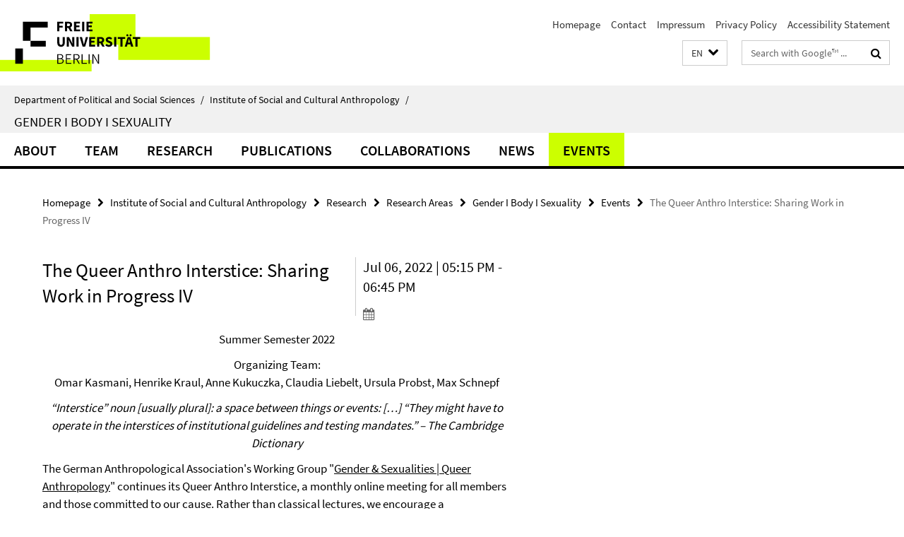

--- FILE ---
content_type: text/html; charset=utf-8
request_url: https://www.polsoz.fu-berlin.de/en/ethnologie/forschung/arbeitsstellen/gender_body/index.html?comp=navbar&irq=1&pm=0
body_size: 1381
content:
<!-- BEGIN Fragment default/26011920/navbar-wrapper/121400315/1704820542/?112850:1800 -->
<!-- BEGIN Fragment default/26011920/navbar/72af1446941eb7b624bdd7aa9ab90ccb625f0029/?105850:86400 -->
<nav class="main-nav-container no-print nocontent" style="display: none;"><div class="container main-nav-container-inner"><div class="main-nav-scroll-buttons" style="display:none"><div id="main-nav-btn-scroll-left" role="button"><div class="fa fa-angle-left"></div></div><div id="main-nav-btn-scroll-right" role="button"><div class="fa fa-angle-right"></div></div></div><div class="main-nav-toggle"><span class="main-nav-toggle-text">Menu</span><span class="main-nav-toggle-icon"><span class="line"></span><span class="line"></span><span class="line"></span></span></div><ul class="main-nav level-1" id="fub-main-nav"><li class="main-nav-item level-1" data-index="0" data-menu-item-path="/en/ethnologie/forschung/arbeitsstellen/gender_body/about" data-menu-shortened="0" id="main-nav-item-about"><a class="main-nav-item-link level-1" href="/en/ethnologie/forschung/arbeitsstellen/gender_body/about/index.html">About</a></li><li class="main-nav-item level-1 has-children" data-index="1" data-menu-item-path="/en/ethnologie/forschung/arbeitsstellen/gender_body/team" data-menu-shortened="0" id="main-nav-item-team"><a class="main-nav-item-link level-1" href="/en/ethnologie/forschung/arbeitsstellen/gender_body/team/index.html">Team</a><div class="icon-has-children"><div class="fa fa-angle-right"></div><div class="fa fa-angle-down"></div><div class="fa fa-angle-up"></div></div><div class="container main-nav-parent level-2" style="display:none"><a class="main-nav-item-link level-1" href="/en/ethnologie/forschung/arbeitsstellen/gender_body/team/index.html"><span>Overview Team</span></a></div><ul class="main-nav level-2"><li class="main-nav-item level-2 " data-menu-item-path="/en/ethnologie/forschung/arbeitsstellen/gender_body/team/liebelt"><a class="main-nav-item-link level-2" href="/en/ethnologie/forschung/arbeitsstellen/gender_body/team/liebelt/index.html">Prof. Dr. Claudia Liebelt</a></li><li class="main-nav-item level-2 " data-menu-item-path="/en/ethnologie/forschung/arbeitsstellen/gender_body/team/Mignano"><a class="main-nav-item-link level-2" href="/en/ethnologie/forschung/arbeitsstellen/gender_body/team/Mignano/index.html">Diana Carolina Mignano</a></li><li class="main-nav-item level-2 " data-menu-item-path="/en/ethnologie/forschung/arbeitsstellen/gender_body/team/Kaddah"><a class="main-nav-item-link level-2" href="/en/ethnologie/forschung/arbeitsstellen/gender_body/team/Kaddah/index.html">Doaa Kaddah</a></li><li class="main-nav-item level-2 " data-menu-item-path="/en/ethnologie/forschung/arbeitsstellen/gender_body/team/correia-zanoli"><a class="main-nav-item-link level-2" href="/en/ethnologie/forschung/arbeitsstellen/gender_body/team/correia-zanoli/index.html">Dr. Vinícius Pedro Correia Zanoli</a></li><li class="main-nav-item level-2 " data-menu-item-path="/en/ethnologie/forschung/arbeitsstellen/gender_body/team/kraul"><a class="main-nav-item-link level-2" href="/en/ethnologie/forschung/arbeitsstellen/gender_body/team/kraul/index.html">Henrike Kraul</a></li><li class="main-nav-item level-2 " data-menu-item-path="/en/ethnologie/forschung/arbeitsstellen/gender_body/team/Tokel"><a class="main-nav-item-link level-2" href="/en/ethnologie/forschung/arbeitsstellen/gender_body/team/Tokel/index.html">Mayıs Tokel</a></li><li class="main-nav-item level-2 " data-menu-item-path="/en/ethnologie/forschung/arbeitsstellen/gender_body/team/Sivri"><a class="main-nav-item-link level-2" href="/en/ethnologie/forschung/arbeitsstellen/gender_body/team/Sivri/index.html">Melissa Sivri</a></li><li class="main-nav-item level-2 " data-menu-item-path="/en/ethnologie/forschung/arbeitsstellen/gender_body/team/Ochsenbauer"><a class="main-nav-item-link level-2" href="/en/ethnologie/forschung/arbeitsstellen/gender_body/team/Ochsenbauer/index.html">Moxi Ochsenbauer</a></li><li class="main-nav-item level-2 " data-menu-item-path="/en/ethnologie/forschung/arbeitsstellen/gender_body/team/Aydin"><a class="main-nav-item-link level-2" href="/en/ethnologie/forschung/arbeitsstellen/gender_body/team/Aydin/index.html">Ravza Belemir Aydın</a></li><li class="main-nav-item level-2 " data-menu-item-path="/en/ethnologie/forschung/arbeitsstellen/gender_body/team/penger"><a class="main-nav-item-link level-2" href="/en/ethnologie/forschung/arbeitsstellen/gender_body/team/penger/index.html">Severin Penger</a></li><li class="main-nav-item level-2 " data-menu-item-path="/en/ethnologie/forschung/arbeitsstellen/gender_body/team/Imer"><a class="main-nav-item-link level-2" href="/en/ethnologie/forschung/arbeitsstellen/gender_body/team/Imer/index.html">İlke İmer</a></li></ul></li><li class="main-nav-item level-1 has-children" data-index="2" data-menu-item-path="/en/ethnologie/forschung/arbeitsstellen/gender_body/research" data-menu-shortened="0" id="main-nav-item-research"><a class="main-nav-item-link level-1" href="/en/ethnologie/forschung/arbeitsstellen/gender_body/research/index.html">Research</a><div class="icon-has-children"><div class="fa fa-angle-right"></div><div class="fa fa-angle-down"></div><div class="fa fa-angle-up"></div></div><div class="container main-nav-parent level-2" style="display:none"><a class="main-nav-item-link level-1" href="/en/ethnologie/forschung/arbeitsstellen/gender_body/research/index.html"><span>Overview Research</span></a></div><ul class="main-nav level-2"><li class="main-nav-item level-2 " data-menu-item-path="/en/ethnologie/forschung/arbeitsstellen/gender_body/research/Dressing-the-Self"><a class="main-nav-item-link level-2" href="/en/ethnologie/forschung/arbeitsstellen/gender_body/research/Dressing-the-Self/index.html">Dressing the Self </a></li><li class="main-nav-item level-2 " data-menu-item-path="/en/ethnologie/forschung/arbeitsstellen/gender_body/research/Olfactory"><a class="main-nav-item-link level-2" href="/en/ethnologie/forschung/arbeitsstellen/gender_body/research/Olfactory/index.html">Olfactory Belonging: Contested Scents in Urban Publics</a></li><li class="main-nav-item level-2 " data-menu-item-path="/en/ethnologie/forschung/arbeitsstellen/gender_body/research/Mignano"><a class="main-nav-item-link level-2" href="/en/ethnologie/forschung/arbeitsstellen/gender_body/research/Mignano/index.html">Intimate Liaisons of Malagasy Women</a></li><li class="main-nav-item level-2 " data-menu-item-path="/en/ethnologie/forschung/arbeitsstellen/gender_body/research/Severin"><a class="main-nav-item-link level-2" href="/en/ethnologie/forschung/arbeitsstellen/gender_body/research/Severin/index.html">Traces of a City: Tattoos in Naples</a></li><li class="main-nav-item level-2 " data-menu-item-path="/en/ethnologie/forschung/arbeitsstellen/gender_body/research/Formierungen"><a class="main-nav-item-link level-2" href="/en/ethnologie/forschung/arbeitsstellen/gender_body/research/Formierungen/index.html">Formierungen des geschlechtlichen Selbst und Imaginationen urbaner Moderne in Chinas Peripherie</a></li></ul></li><li class="main-nav-item level-1" data-index="3" data-menu-item-path="/en/ethnologie/forschung/arbeitsstellen/gender_body/publications" data-menu-shortened="0" id="main-nav-item-publications"><a class="main-nav-item-link level-1" href="/en/ethnologie/forschung/arbeitsstellen/gender_body/publications/index.html">Publications</a></li><li class="main-nav-item level-1" data-index="4" data-menu-item-path="/en/ethnologie/forschung/arbeitsstellen/gender_body/collaborations" data-menu-shortened="0" id="main-nav-item-collaborations"><a class="main-nav-item-link level-1" href="/en/ethnologie/forschung/arbeitsstellen/gender_body/collaborations/index.html">Collaborations</a></li><li class="main-nav-item level-1" data-index="5" data-menu-item-path="/en/ethnologie/forschung/arbeitsstellen/gender_body/news" data-menu-shortened="0" id="main-nav-item-news"><a class="main-nav-item-link level-1" href="/en/ethnologie/forschung/arbeitsstellen/gender_body/news/index.html">News</a></li><li class="main-nav-item level-1" data-index="6" data-menu-item-path="/en/ethnologie/forschung/arbeitsstellen/gender_body/events" data-menu-shortened="0" id="main-nav-item-events"><a class="main-nav-item-link level-1" href="/en/ethnologie/forschung/arbeitsstellen/gender_body/events/index.html">Events</a></li></ul></div><div class="main-nav-flyout-global"><div class="container"></div><button id="main-nav-btn-flyout-close" type="button"><div id="main-nav-btn-flyout-close-container"><i class="fa fa-angle-up"></i></div></button></div></nav><script type="text/javascript">$(document).ready(function () { Luise.Navigation.init(); });</script><!-- END Fragment default/26011920/navbar/72af1446941eb7b624bdd7aa9ab90ccb625f0029/?105850:86400 -->
<!-- END Fragment default/26011920/navbar-wrapper/121400315/1704820542/?112850:1800 -->
